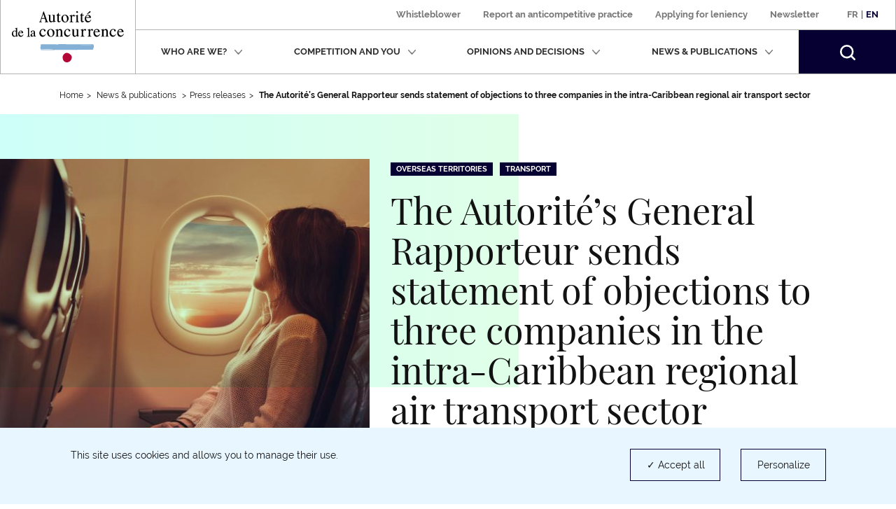

--- FILE ---
content_type: text/html; charset=UTF-8
request_url: https://www.autoritedelaconcurrence.fr/en/press-release/autorites-general-rapporteur-sends-statement-objections-three-companies-intra
body_size: 12131
content:
<!DOCTYPE html>
<html  lang="en" dir="ltr" prefix="content: http://purl.org/rss/1.0/modules/content/  dc: http://purl.org/dc/terms/  foaf: http://xmlns.com/foaf/0.1/  og: http://ogp.me/ns#  rdfs: http://www.w3.org/2000/01/rdf-schema#  schema: http://schema.org/  sioc: http://rdfs.org/sioc/ns#  sioct: http://rdfs.org/sioc/types#  skos: http://www.w3.org/2004/02/skos/core#  xsd: http://www.w3.org/2001/XMLSchema# ">
  <head>
    <script>
      // GTM dataLayer start
      window.dataLayer = window.dataLayer || [];
    </script>
    <meta charset="utf-8" />
<link rel="canonical" href="https://www.autoritedelaconcurrence.fr/en/press-release/autorites-general-rapporteur-sends-statement-objections-three-companies-intra" />
<meta property="og:site_name" content="Autorité de la concurrence" />
<meta property="og:url" content="https://www.autoritedelaconcurrence.fr/en/press-release/autorites-general-rapporteur-sends-statement-objections-three-companies-intra" />
<meta property="og:title" content="The Autorité’s General Rapporteur sends statement of objections to three companies in the intra-Caribbean regional air transport sector" />
<meta property="article:published_time" content="2023-03-21T10:49:16+0100" />
<meta name="twitter:card" content="summary_large_image" />
<meta name="twitter:title" content="The Autorité’s General Rapporteur sends statement of objections to three companies in the intra-Caribbean regional air transport sector | Autorité de la concurrence" />
<meta name="twitter:site" content="@Adlc_" />
<meta name="twitter:url" content="https://www.autoritedelaconcurrence.fr/en/press-release/autorites-general-rapporteur-sends-statement-objections-three-companies-intra" />
<meta name="Generator" content="Drupal 10 (https://www.drupal.org)" />
<meta name="MobileOptimized" content="width" />
<meta name="HandheldFriendly" content="true" />
<meta name="viewport" content="width=device-width, initial-scale=1.0" />
<link rel="icon" href="/themes/custom/adlc/favicon.png" type="image/png" />
<link rel="alternate" hreflang="fr" href="https://www.autoritedelaconcurrence.fr/fr/communiques-de-presse/transport-aerien-regional-intra-caribeen-le-rapporteur-general-indique-avoir" />
<link rel="alternate" hreflang="en" href="https://www.autoritedelaconcurrence.fr/en/press-release/autorites-general-rapporteur-sends-statement-objections-three-companies-intra" />

    <title>The Autorité’s General Rapporteur sends statement of objections to three companies in the intra-Caribbean regional air transport sector | Autorité de la concurrence</title>
    <link rel="stylesheet" media="all" href="/sites/default/files/css/css_sEjswJF4h4MYvLojhmwLs-B1JqMG-k9HC4oAm03w4CM.css?delta=0&amp;language=en&amp;theme=adlc&amp;include=eJxlzEEKwzAMRNELmfhIRraGxlSxhSQXcvvSQtpFlvMfDLG0UsmRG0bAwCWoCjzRTwyuc3h_4W7fUDxOQWpPcI9pmW0pyXbtpGT0MNLdL_qXbQ1dVbrv4OSnB478eX4DAGw7_g" />
<link rel="stylesheet" media="all" href="/sites/default/files/css/css_EtsRoDosge6q_7jMD1VYFaus1QCJYuXtBtVoe0b2sSg.css?delta=1&amp;language=en&amp;theme=adlc&amp;include=eJxlzEEKwzAMRNELmfhIRraGxlSxhSQXcvvSQtpFlvMfDLG0UsmRG0bAwCWoCjzRTwyuc3h_4W7fUDxOQWpPcI9pmW0pyXbtpGT0MNLdL_qXbQ1dVbrv4OSnB478eX4DAGw7_g" />

    <script type="application/json" data-drupal-selector="drupal-settings-json">{"path":{"baseUrl":"\/","pathPrefix":"en\/","currentPath":"node\/9366","currentPathIsAdmin":false,"isFront":false,"currentLanguage":"en"},"pluralDelimiter":"\u0003","suppressDeprecationErrors":true,"ckeditor":{"timestamp":"t93sdn"},"tacjs":{"texts":null},"options_tacjs":{"cookie_name":"tarteaucitron","high_privacy":"true","orientation":"bottom","adblocker":"false","show_alertSmall":"false","removeCredit":"true","cookieslist":"true","handleBrowserDNTRequest":"false"},"recaptcha":{"value":"","moreinfolinkfr":"https:\/\/policies.google.com\/privacy?hl=fr-FR","moreinfolinken":"https:\/\/policies.google.com\/privacy?hl=en-US"},"youtube":{"moreinfolinkfr":"https:\/\/policies.google.com\/privacy?hl=fr-FR","moreinfolinken":"https:\/\/policies.google.com\/privacy?hl=en-US"},"calameo":{"moreinfolinkfr":"","moreinfolinken":""},"dailymotion":{"moreinfolinkfr":"","moreinfolinken":""},"issuu":{"moreinfolinkfr":"","moreinfolinken":""},"prezi":{"moreinfolinkfr":"","moreinfolinken":""},"slideShare":{"moreinfolinkfr":"","moreinfolinken":""},"vimeo":{"moreinfolinkfr":"","moreinfolinken":""},"gtm":{"response":200,"workspace":"prod","menuitems":null,"currentnodetype":"press","currentmenuname":null,"isfrontpage":false,"checkif404page":null,"checkifsearchpage":null,"routeName":"entity.node.canonical"},"bootstrap":{"forms_has_error_value_toggle":1,"popover_enabled":1,"popover_animation":1,"popover_auto_close":1,"popover_container":"body","popover_content":"","popover_delay":"0","popover_html":0,"popover_placement":"right","popover_selector":"","popover_title":"","popover_trigger":"click","tooltip_enabled":1,"tooltip_animation":1,"tooltip_container":"body","tooltip_delay":"0","tooltip_html":0,"tooltip_placement":"auto left","tooltip_selector":"","tooltip_trigger":"hover"},"ajaxTrustedUrl":{"form_action_p_pvdeGsVG5zNF_XLGPTvYSKCf43t8qZYSwcfZl2uzM":true},"user":{"uid":0,"permissionsHash":"567be6341b271c8ed950540622277ac5b8aea8711375b32d95da571c2cf12420"}}</script>
<script src="/sites/default/files/js/js_GpDy0sg4yZfWE8ShLxIQgbViTT2ZZdedzo3aZgSE33Y.js?scope=header&amp;delta=0&amp;language=en&amp;theme=adlc&amp;include=eJxNjbEOwjAMBX8oIt9QdWFkYI-c1FQuobacV6T8PUiIttvpbjiaakmZGsfy5EmgnoquD5kD7QWUK6eGXvlnZ7ziHy5VspP3kFXR4GRxp2TOSVbBKZqavtlPBqoVYgFUlvadFedxuN3H63Corhu2zB9HjEPd"></script>


  </head>
  <body class="path-node page-node-type-press has-glyphicons">
    <a href="#main-content" class="visually-hidden focusable skip-link">
      Skip to main content
    </a>
    
      <div class="dialog-off-canvas-main-canvas" data-off-canvas-main-canvas>
              <header class="navbar" id="navbar">
      <div class="navbar-header">
          <div class="region region-navigation">
          <a class="logo navbar-btn pull-left" href="/en" rel="home">
              <img width="160" src="/themes/custom/adlc/logo.svg" alt="Autorité de la concurrence"/>
          </a>
  
  </div>

                          <button type="button" class="navbar-toggle" data-toggle="collapse" data-target="#navbar-collapse">
            <span>Menu</span>
            <span class="icon-bar"></span>
            <span class="icon-bar"></span>
            <span class="icon-bar"></span>
          </button>
              </div>

                    <div id="navbar-collapse" class="navbar-collapse collapse">
            <div class="region region-navigation-collapsible">
    <div class="language-switcher-language-url block block-language block-language-blocklanguage-interface clearfix" id="block-languageswitcher">
  
    

      <div class="links"><div class="item"><a href="/fr/communiques-de-presse/transport-aerien-regional-intra-caribeen-le-rapporteur-general-indique-avoir" class="language-link" lang="fr" hreflang="fr" data-drupal-link-system-path="node/9366">Fr</a></div>
          <span>|</span>
    <div class="item"><a href="/en/press-release/autorites-general-rapporteur-sends-statement-objections-three-companies-intra" class="language-link is-active" lang="en" hreflang="en" data-drupal-link-system-path="node/9366" aria-current="page">En</a></div>
    </div>
  </div>

<nav aria-label="Menu secondaire"  id="block-adlc-secondary-menu">
        
      <ul class="menu menu--secondary">
                      <li class="item first">
                                                <a href="/en/report-practice" data-drupal-link-system-path="node/9849">Whistleblower</a>
              </li>
                      <li class="item">
                                                <a href="/en/contact-guichet/signaler-une-pratique" data-drupal-link-system-path="node/9851">Report an anticompetitive practice</a>
              </li>
                      <li class="item">
                                                <a href="/en/leniency" data-drupal-link-system-path="node/11509">Applying for leniency</a>
              </li>
                      <li class="item last">
                                                <a href="/en/newsletter" data-drupal-link-system-path="newsletter">Newsletter</a>
              </li>
        </ul>
  

  </nav>
<nav aria-label="Menu principal"  id="block-adlc-main-menu">
        
      <ul class="menu menu--main">
                              <li class="item expanded dropdown first">
                                                                                    
                          <button class="dropdown-toggle" data-toggle="dropdown" aria-expanded="false">Who are we?
                <svg xmlns="http://www.w3.org/2000/svg" width="12" height="8" aria-hidden="true" focusable="false">
                  <path fill="#767676" fill-rule="evenodd"
                        d="M4.781 5.328L1.182 1.211C.889.887.521.887.227 1.211c-.293.322-.293.727 0 1.05L5.001 7.75c.073.081.073.081.147.081l.073.081c.074 0 .147.08.294.08s.22 0 .293-.08c0 0 .075 0 .075-.081.073 0 .073-.081.146-.081l4.773-5.489c.294-.323.294-.728 0-1.05-.293-.324-.661-.324-.954 0L6.249 5.409"/>
                </svg></button>
                                                                                                    <div class="dropdown-menu">
                                        <ul class="list-unstyled">
                              <li class="item first">
                                <span class="h3">Presentation</span>
                                                    <ul class="list-unstyled">
                              <li class="item first">
                                            
                                        <a href="/en/missions" data-drupal-link-system-path="node/5719">Mission</a>
                                        </li>
                              <li class="item">
                                            
                                        <a href="/en/chiffres-cles" data-drupal-link-system-path="node/6180">Key figures</a>
                                        </li>
                              <li class="item last">
                                            
                                        <a href="/en/basic-page/charter-values" data-drupal-link-system-path="node/6327">Charter of values</a>
                                        </li>
                </ul>
  
                              </li>
                              <li class="item last">
                                <span class="h3">Activities</span>
                                                    <ul class="list-unstyled">
                              <li class="item first">
                                            
                                        <a href="/en/litigation-activity" data-drupal-link-system-path="node/5169">Litigation expertise</a>
                                        </li>
                              <li class="item">
                                            
                                        <a href="/en/merger-control" data-drupal-link-system-path="node/5267">Merger control</a>
                                        </li>
                              <li class="item">
                                            
                                        <a href="/en/advisory-powers" data-drupal-link-system-path="node/5168">Advisory powers</a>
                                        </li>
                              <li class="item">
                                            
                                        <a href="/en/regulation-des-professions-reglementees" data-drupal-link-system-path="node/6109">Regulating the regulated professions</a>
                                        </li>
                              <li class="item last">
                                            
                                        <a href="/en/europe-et-international" data-drupal-link-system-path="node/5170">Europe and international</a>
                                        </li>
                </ul>
  
                              </li>
                </ul>
  
                                        <ul class="list-unstyled">
                              <li class="item first last">
                                <span class="h3">Organisation</span>
                                                    <ul class="list-unstyled">
                              <li class="item first">
                                            
                                        <a href="/en/ecosysteme-institutionnel" data-drupal-link-system-path="node/6104">Institutional ecosystem</a>
                                        </li>
                              <li class="item">
                                            
                                        <a href="/en/organisation-chart" data-drupal-link-system-path="node/6058">Organisation chart</a>
                                        </li>
                              <li class="item last">
                                            
                                        <a href="/en/college" data-drupal-link-system-path="node/5744">The Board</a>
                                        </li>
                </ul>
  
                              </li>
                </ul>
  
                              </div>
                              </li>
                              <li class="item expanded dropdown">
                                                                                    
                          <button class="dropdown-toggle" data-toggle="dropdown" aria-expanded="false">Competition and you
                <svg xmlns="http://www.w3.org/2000/svg" width="12" height="8" aria-hidden="true" focusable="false">
                  <path fill="#767676" fill-rule="evenodd"
                        d="M4.781 5.328L1.182 1.211C.889.887.521.887.227 1.211c-.293.322-.293.727 0 1.05L5.001 7.75c.073.081.073.081.147.081l.073.081c.074 0 .147.08.294.08s.22 0 .293-.08c0 0 .075 0 .075-.081.073 0 .073-.081.146-.081l4.773-5.489c.294-.323.294-.728 0-1.05-.293-.324-.661-.324-.954 0L6.249 5.409"/>
                </svg></button>
                                                                                                    <div class="dropdown-menu">
                                        <ul class="list-unstyled">
                              <li class="item first">
                                            
                                        <a href="/en/the-benefits-of-competition" data-drupal-link-system-path="node/6312">The benefits of competition</a>
                                        </li>
                              <li class="item">
                                            
                                        <a href="/en/competition-history" data-drupal-link-system-path="node/6313">Competition history</a>
                                        </li>
                              <li class="item">
                                            
                                        <a href="https://media.autoritedelaconcurrence.fr/guide-pme/">A guide to know the rules</a>
                                        </li>
                              <li class="item last">
                                            
                                        <a href="/en/compliance" data-drupal-link-system-path="node/7975">Compliance</a>
                                        </li>
                </ul>
  
                              </div>
                              </li>
                              <li class="item expanded dropdown">
                                                                                    
                          <button class="dropdown-toggle" data-toggle="dropdown" aria-expanded="false">Opinions and decisions
                <svg xmlns="http://www.w3.org/2000/svg" width="12" height="8" aria-hidden="true" focusable="false">
                  <path fill="#767676" fill-rule="evenodd"
                        d="M4.781 5.328L1.182 1.211C.889.887.521.887.227 1.211c-.293.322-.293.727 0 1.05L5.001 7.75c.073.081.073.081.147.081l.073.081c.074 0 .147.08.294.08s.22 0 .293-.08c0 0 .075 0 .075-.081.073 0 .073-.081.146-.081l4.773-5.489c.294-.323.294-.728 0-1.05-.293-.324-.661-.324-.954 0L6.249 5.409"/>
                </svg></button>
                                                                                                    <div class="dropdown-menu">
                                        <ul class="list-unstyled">
                              <li class="item first">
                                            
                                        <a href="/en/regulated-legal-professions" data-drupal-link-system-path="node/5724">Regulated legal professions</a>
                                        </li>
                              <li class="item">
                                            
                                        <a href="/en/sustainable-development-and-competition" data-drupal-link-system-path="node/10343">Sustainable development and competition</a>
                                        </li>
                              <li class="item">
                                            
                                        <a href="/en/comment-notifier-une-operation-de-concentration" data-drupal-link-system-path="node/6216">How to notify a merger</a>
                                        </li>
                              <li class="item">
                                            
                                        <a href="/en/controle-des-concentrations-en-cours-d-examen" data-drupal-link-system-path="controle-des-concentrations-en-cours-d-examen">Mergers under examination</a>
                                        </li>
                              <li class="item last">
                                            
                                        <a href="/en/liste-de-controle-des-concentrations" data-drupal-link-system-path="liste-de-controle-des-concentrations">Merger control decisions</a>
                                        </li>
                </ul>
  
                                        <ul class="list-unstyled">
                              <li class="item first last">
                                            
                                        <a href="/en/liste-des-decisions-et-avis" data-drupal-link-system-path="liste-des-decisions-et-avis">Opinions and Decisions</a>
                                        </li>
                </ul>
  
                              </div>
                              </li>
                              <li class="item expanded dropdown">
                                                                                    
                          <button class="dropdown-toggle" data-toggle="dropdown" aria-expanded="false">News &amp; publications
                <svg xmlns="http://www.w3.org/2000/svg" width="12" height="8" aria-hidden="true" focusable="false">
                  <path fill="#767676" fill-rule="evenodd"
                        d="M4.781 5.328L1.182 1.211C.889.887.521.887.227 1.211c-.293.322-.293.727 0 1.05L5.001 7.75c.073.081.073.081.147.081l.073.081c.074 0 .147.08.294.08s.22 0 .293-.08c0 0 .075 0 .075-.081.073 0 .073-.081.146-.081l4.773-5.489c.294-.323.294-.728 0-1.05-.293-.324-.661-.324-.954 0L6.249 5.409"/>
                </svg></button>
                                                                                                    <div class="dropdown-menu">
                                        <ul class="list-unstyled">
                              <li class="item first">
                                            
                                        <a href="/en/events" data-drupal-link-system-path="node/6379">Events</a>
                                        </li>
                              <li class="item">
                                            
                                        <a href="/en/actualites" data-drupal-link-system-path="actualites">News</a>
                                        </li>
                              <li class="item">
                                            
                                        <a href="/en/ressources" data-drupal-link-system-path="ressources">Infographics</a>
                                        </li>
                              <li class="item">
                                            
                                        <a href="/en/publications" data-drupal-link-system-path="publications">Publications</a>
                                        </li>
                              <li class="item last">
                                            
                                        <a href="/en/videotheque" data-drupal-link-system-path="videotheque">Video library</a>
                                        </li>
                </ul>
  
                                        <ul class="list-unstyled">
                              <li class="item first last">
                                            
                                        <a href="/en/communiques-de-presse" data-drupal-link-system-path="communiques-de-presse">Press releases</a>
                                        </li>
                </ul>
  
                              </div>
                              </li>
                    <li class="item last">
          <form class="navbar-form hidden" role="search" action="/en/search" method="get" accept-charset="UTF-8">
            <div class="form-group">
              <label for="my-edit-searchbar-text" class="control-label sr-only">Recherche par mots-clés</label>
              <input placeholder="Search" class="form-text form-control" type="text"
                     id="my-edit-searchbar-text" name="search_api_fulltext" value="" size="60" maxlength="128">
            </div>
            <button id="edit-searchbar-submit-mobile" class="btn btn-primary" type="submit" aria-label="Rechercher">
              <svg xmlns="http://www.w3.org/2000/svg" width="18" height="18" aria-hidden="true" focusable="false">
                <path fill="#FFF" fill-rule="evenodd"
                      d="M2.337 2.331l-.001.001.001-.001m1.484 1.485a5.847 5.847 0 0 1 4.142-1.717c1.5.002 2.993.571 4.143 1.717a5.836 5.836 0 0 1 1.723 4.147 5.811 5.811 0 0 1-1.716 4.131 5.849 5.849 0 0 1-4.15 1.717 5.85 5.85 0 0 1-4.151-1.717 5.814 5.814 0 0 1-1.715-4.131 5.837 5.837 0 0 1 1.724-4.147M7.972 0h-.004a7.94 7.94 0 0 0-5.631 2.331l-.001.001A7.918 7.918 0 0 0 .001 7.956c0 2.031.776 4.07 2.327 5.622v.001a7.944 7.944 0 0 0 5.625 2.325h.003a7.963 7.963 0 0 0 4.846-1.639l.465.463 1.568 1.567 1.374 1.398.003.002c.211.204.469.303.749.306h.006c.211 0 .446-.07.641-.225l-.001-.001c.287-.233.392-.542.393-.824a1.037 1.037 0 0 0-.304-.739v-.001l-1.382-1.404-2.027-2.024a7.94 7.94 0 0 0 1.641-4.839 7.925 7.925 0 0 0-2.33-5.62l-.001-.001A7.958 7.958 0 0 0 7.972 0"/>
              </svg>
            </button>
          </form>
          <button class="search-toggle hidden-xs hidden-sm" aria-expanded="false">
            <span class="sr-only">Search</span>
            <svg xmlns="http://www.w3.org/2000/svg" width="22" height="22" aria-hidden="true" focusable="false">
              <path fill="#FFF" fill-rule="evenodd"
                    d="M2.856 2.849l-.001.001.001-.001M4.67 4.664a7.152 7.152 0 0 1 10.126 0 7.132 7.132 0 0 1 2.107 5.068 7.104 7.104 0 0 1-2.098 5.05 7.149 7.149 0 0 1-5.073 2.098 7.148 7.148 0 0 1-5.072-2.098 7.112 7.112 0 0 1-2.097-5.05A7.136 7.136 0 0 1 4.67 4.664M9.744 0h-.005a9.704 9.704 0 0 0-6.883 2.849l-.001.001A9.676 9.676 0 0 0 .001 9.724c0 2.482.949 4.975 2.845 6.871v.001a9.704 9.704 0 0 0 6.875 2.843h.004c2.086 0 4.18-.669 5.922-2.004l.568.566 1.918 1.915 1.678 1.709.003.002c.259.25.574.371.916.374h.007c.258 0 .545-.086.784-.275l-.001-.001c.351-.285.479-.663.48-1.007a1.267 1.267 0 0 0-.371-.903v-.001l-1.689-1.717-2.478-2.474a9.692 9.692 0 0 0 2.005-5.913 9.684 9.684 0 0 0-2.847-6.869l-.002-.002A9.725 9.725 0 0 0 9.744 0"/>
            </svg>
          </button>
        </li>
          </ul>
  

  </nav>
<div id="block-searchbarblock" class="block block-adlc-search block-search-bar-block clearfix">
  
    

      <div class="site-search">
      <form role="search" data-drupal-selector="adlc-search-bar" action="/en/press-release/autorites-general-rapporteur-sends-statement-objections-three-companies-intra" method="post" id="adlc-search-bar" accept-charset="UTF-8">
  <div class="form-item js-form-item form-type-textfield js-form-type-textfield form-item-searchbar-text js-form-item-searchbar-text form-no-label form-group">
      <label for="edit-searchbar-text" class="control-label sr-only">Search by Keywords</label>
  
  
  <input placeholder="Search for a press release, news or information " data-drupal-selector="edit-searchbar-text" class="form-text form-control" type="text" id="edit-searchbar-text" name="searchbar-text" value="" size="60" maxlength="128" />

  
  
  </div>
<input data-drupal-selector="form-2akmdoj0-vbu7fosffyy-14lkydbgmvlawjssqgouby" type="hidden" name="form_build_id" value="form-2aKmdOJ0_VbU7fosFfYy-14lkYDBGMvLAWJssQgOuBY" /><span class="custom-form-hidden"></span><input data-drupal-selector="edit-adlc-search-bar" type="hidden" name="form_id" value="adlc_search_bar" /><span class="custom-form-hidden"></span><div data-drupal-selector="edit-searchbar-actions" class="form-actions form-group js-form-wrapper form-wrapper" id="edit-searchbar-actions"><button id="edit-searchbar-submit" data-drupal-selector="edit-submit" class="button js-form-submit form-submit btn-primary btn icon-before" type="submit" name="op" value="Search"><span class="icon glyphicon glyphicon-search" aria-hidden="true"></span>
Search</button></div>

</form>

      <div class="site-search__container">
        <span class="site-search__title">Expert search:</span>
        <p class="site-search__description">To access a decision, an opinion or a merger control decision:</p>
        <ul class="site-search__links list-inline">
          <li><a class="site-search__link" href="/en/liste-des-decisions-et-avis">Decisions and opinions</a></li>
          <li><a class="site-search__link" href="/en/liste-de-controle-des-concentrations">Merger control decisions</a></li>
        </ul>
      </div>
    </div>
  </div>


  </div>

        </div>
          </header>
  
  <main class="main-container container js-quickedit-main-content">
    <div class="row">

                              <div class="col-sm-12">
                          <nav class="region region-header" aria-label="Vous êtes dans">
        <ul class="breadcrumb hidden-xs">
    <li><a href="https://www.autoritedelaconcurrence.fr/en">Home</a></li><li >              News & publications            </li><li ><a href="/en/communiques-de-presse">Press releases</a></li><li >              <strong>The Autorité’s General Rapporteur sends statement of objections to three companies in the intra-Caribbean regional air transport sector</strong>            </li></ul>
<a id="main-content"></a>

<div data-drupal-messages-fallback class="hidden"></div>

  </nav>

          </div>
              
            
                  <div class="col-sm-12">

                
                
                            <div class="region region-content">
      <div data-history-node-id="9366" about="/en/press-release/autorites-general-rapporteur-sends-statement-objections-three-companies-intra" class="press full clearfix">

  
          <div class="actualite__top has-thumbnail">
        <div class="row">
      <div class="col-sm-7 col-sm-push-5">
                <div class="row">
          <div
            class="actualite__header col-sm-12">
            <ul class="field field--name-field-sector field--type-entity-reference field--label-hidden field--items actualite__sectors list-inline"><li class="field--item"><a href="/en/communiques-de-presse?field_sector_target_id=68">Overseas territories</a></li><li class="field--item"><a href="/en/communiques-de-presse?field_sector_target_id=87">Transport</a></li></ul>            <h1>
<span>The Autorité’s General Rapporteur sends statement of objections to three companies in the intra-Caribbean regional air transport sector</span>
</h1>
          </div>
          <div
            class="actualite__footer col-sm-12 ">
            <div class="row">
              <div class="col-sm-8">
                <div class="btn-print--wrapper">
                  <p>Published on March 21, 2023</p>
                                      <a class="btn-print" href=https://www.autoritedelaconcurrence.fr/en/entityprint/pdf/node/9366>
                      <svg xmlns="http://www.w3.org/2000/svg" width="22" height="21" aria-hidden="true"
                           focusable="false">
                        <path fill="#131212" fill-rule="evenodd"
                              d="M3.667 0c-.256 0-.489.238-.489.5v5H1.955C.881 5.5 0 6.401 0 7.5V15c0 1.099.881 2 1.955 2h1.223v3.5c0 .262.233.5.489.5h14.666c.256 0 .489-.238.489-.5V17h1.222C21.119 17 22 16.099 22 15V7.5c0-1.099-.881-2-1.956-2h-1.222v-5c0-.262-.233-.5-.489-.5H3.667zm.489 1h13.688v4.5H4.156V1zM1.955 6.5h18.089c.55 0 .978.437.978 1V15c0 .562-.428 1-.978 1h-1.222v-3.5c0-.262-.233-.5-.489-.5H3.667c-.256 0-.489.238-.489.5V16H1.955c-.55 0-.977-.438-.977-1V7.5c0-.563.427-1 .977-1zM4.156 13h13.688v7H4.156v-7z"/>
                      </svg>
                      <span class="btn-print__text">Print the page </span>
                    </a>
                                  </div>
              </div>
              <div class="col-sm-4">
                <ul class="actualite__share list-inline text-right hidden-xs"><li><a
                        href="https://www.twitter.com/intent/tweet?url=https%3A%2F%2Fwww.autoritedelaconcurrence.fr%2Fen%2Fpress-release%2Fautorites-general-rapporteur-sends-statement-objections-three-companies-intra&text=The Autorité’s General Rapporteur sends statement of objections to three companies in the intra-Caribbean regional air transport sector&via=adlc_"
                        target="_blank"
                        rel="noopener nofollow noreferrer"><span class="sr-only">Partager sur Twitter (nouvelle fenêtre)</span><svg xmlns="http://www.w3.org/2000/svg" width="21" height="17" aria-hidden="true"
                             focusable="false"><path fill="#131212" fill-rule="evenodd"
                                d="M7.013 16.499c-2.189 0-4.314-.617-6.145-1.787a.408.408 0 0 1-.165-.483.411.411 0 0 1 .436-.269 7.424 7.424 0 0 0 4.567-.939 4.273 4.273 0 0 1-2.898-2.781.41.41 0 0 1 .364-.536 4.24 4.24 0 0 1-1.743-3.411v-.046a.41.41 0 0 1 .204-.354.417.417 0 0 1 .412-.005c.069.039.141.075.213.109a4.222 4.222 0 0 1-.211-4.592.411.411 0 0 1 .325-.202.413.413 0 0 1 .353.15 10.597 10.597 0 0 0 7.151 3.814 4.237 4.237 0 0 1 1.326-3.514 4.31 4.31 0 0 1 5.882.015 7.378 7.378 0 0 0 2.108-.837.419.419 0 0 1 .469.032.407.407 0 0 1 .135.447 4.224 4.224 0 0 1-.658 1.256c.209-.07.414-.15.616-.24a.418.418 0 0 1 .485.111c.119.14.13.34.027.492a8.174 8.174 0 0 1-1.847 1.957c.003.102.003.202.003.3 0 2.745-1.07 5.522-2.936 7.621a10.794 10.794 0 0 1-3.582 2.663c-1.488.683-3.134 1.029-4.891 1.029zm-4.249-1.704c1.33.582 2.774.884 4.249.884 3.981 0 6.468-1.856 7.852-3.414 1.735-1.952 2.729-4.532 2.729-7.079 0-.162 0-.314-.01-.47a.41.41 0 0 1 .169-.36c.341-.246.658-.517.95-.811-.315.075-.633.13-.955.167a.414.414 0 0 1-.439-.274.41.41 0 0 1 .179-.485 3.46 3.46 0 0 0 .968-.852c-.461.181-.937.32-1.425.417a.418.418 0 0 1-.381-.121 3.478 3.478 0 0 0-4.881-.147 3.416 3.416 0 0 0-.998 3.27.406.406 0 0 1-.085.357.414.414 0 0 1-.338.146 11.427 11.427 0 0 1-7.842-3.667 3.419 3.419 0 0 0 1.322 4.03.41.41 0 0 1-.242.751 4.306 4.306 0 0 1-1.274-.233 3.458 3.458 0 0 0 2.715 2.743.41.41 0 0 1 .026.798 4.341 4.341 0 0 1-1.194.146 3.455 3.455 0 0 0 2.96 1.772.408.408 0 1 1 .248.733 8.27 8.27 0 0 1-4.303 1.699z"></path><path fill="#050031" fill-rule="evenodd"
                                d="M7.013 16.5c-2.19 0-4.315-.618-6.144-1.788a.407.407 0 0 1-.167-.483.413.413 0 0 1 .437-.269 7.44 7.44 0 0 0 4.567-.938 4.273 4.273 0 0 1-2.897-2.783.403.403 0 0 1 .083-.397.416.416 0 0 1 .28-.138A4.237 4.237 0 0 1 1.43 6.293v-.047a.413.413 0 0 1 .615-.358c.069.039.141.075.213.109a4.224 4.224 0 0 1-.212-4.592.413.413 0 0 1 .326-.202.411.411 0 0 1 .352.15 10.598 10.598 0 0 0 7.151 3.813 4.24 4.24 0 0 1 1.327-3.513c1.657-1.55 4.248-1.527 5.882.015a7.35 7.35 0 0 0 2.108-.837.415.415 0 0 1 .468.032.408.408 0 0 1 .137.447 4.25 4.25 0 0 1-.659 1.256c.208-.07.415-.15.616-.24a.416.416 0 0 1 .484.111c.12.139.131.34.028.492a8.194 8.194 0 0 1-1.847 1.957c.003.102.003.202.003.3 0 2.745-1.07 5.522-2.936 7.621a10.808 10.808 0 0 1-3.582 2.663c-1.488.683-3.133 1.03-4.891 1.03z"></path></svg></a></li><li><a
                        href="https://www.linkedin.com/shareArticle?url=https%3A%2F%2Fwww.autoritedelaconcurrence.fr%2Fen%2Fpress-release%2Fautorites-general-rapporteur-sends-statement-objections-three-companies-intra"
                        target="_blank"
                        rel="noopener nofollow noreferrer"><span class="sr-only">Partager sur LinkedIn (nouvelle fenêtre)</span><svg xmlns="http://www.w3.org/2000/svg" width="19" height="19" aria-hidden="true"
                             focusable="false"><path fill="#131212" fill-rule="evenodd"
                                d="M18.034 18.495h-3.533a.46.46 0 0 1-.461-.461v-5.543c0-.587 0-1.318-.204-1.84-.2-.507-.549-.723-1.171-.723-1.208 0-1.659.668-1.659 2.465v5.641a.46.46 0 0 1-.461.461H7.012a.461.461 0 0 1-.461-.461V6.711a.46.46 0 0 1 .455-.539h3.388a.46.46 0 0 1 .461.461v.317c.677-.597 1.66-1.055 2.935-1.055 1.84 0 3.1.581 3.855 1.779.588.934.85 2.202.85 4.112v6.248a.46.46 0 0 1-.461.461zm-.46-6.709c0-1.725-.219-2.843-.709-3.619-.579-.92-1.556-1.349-3.075-1.349-1.55 0-2.554.858-2.942 1.593a.462.462 0 0 1-.407.246h-.047a.461.461 0 0 1-.46-.462v-1.1H7.473v10.478h2.612v-5.18c0-.927 0-3.387 2.58-3.387.99 0 1.691.452 2.028 1.307.269.685.269 1.513.269 2.178v5.082h2.612v-5.787zM3.018 5.539A2.519 2.519 0 0 1 .504 3.021 2.519 2.519 0 0 1 3.018.505a2.517 2.517 0 0 1 0 5.034zm0-4.111a1.594 1.594 0 0 0 0 3.189 1.595 1.595 0 0 0 0-3.189zM1.241 6.172h3.541a.46.46 0 0 1 .46.461v11.401a.46.46 0 0 1-.46.461H1.241a.461.461 0 0 1-.461-.461V6.633c0-.255.207-.461.461-.461zm.461 11.401h2.619V7.095H1.702v10.478z"></path><path fill="#131212" fill-rule="evenodd"
                                d="M18.035 18.495H14.5a.46.46 0 0 1-.46-.461v-5.542c0-.588 0-1.319-.205-1.841-.198-.507-.548-.723-1.17-.723-1.208 0-1.659.668-1.659 2.465v5.641a.46.46 0 0 1-.461.461H7.012a.461.461 0 0 1-.461-.461V6.711a.46.46 0 0 1 .455-.539h3.389a.46.46 0 0 1 .46.461v.317c.678-.598 1.66-1.055 2.935-1.055 1.839 0 3.1.582 3.854 1.779.588.934.851 2.203.851 4.112v6.248a.46.46 0 0 1-.46.461zM3.018 5.539A2.518 2.518 0 0 1 .504 3.022 2.518 2.518 0 0 1 3.018.505a2.518 2.518 0 0 1 0 5.034zm-1.776.633h3.539a.46.46 0 0 1 .461.461v11.401a.46.46 0 0 1-.461.461H1.242a.462.462 0 0 1-.462-.461V6.633c0-.255.208-.461.462-.461z"></path></svg></a></li><li><a
                        href="https://www.facebook.com/sharer.php?u=https%3A%2F%2Fwww.autoritedelaconcurrence.fr%2Fen%2Fpress-release%2Fautorites-general-rapporteur-sends-statement-objections-three-companies-intra"
                        target="_blank"
                        rel="noopener nofollow noreferrer"><span class="sr-only">Partager sur Facebook (nouvelle fenêtre)</span><svg xmlns="http://www.w3.org/2000/svg" width="11" height="19" aria-hidden="true"
                             focusable="false"><path fill="#131212" fill-rule="evenodd"
                                d="M6.795 18.495H3.654a.462.462 0 0 1-.462-.461v-7.318H1.023a.462.462 0 0 1-.463-.461V7.223c0-.256.207-.462.463-.462h2.169v-1.78c0-1.375.423-2.52 1.222-3.309C5.187.908 6.278.505 7.568.505c1.158 0 2.142.085 2.413.123a.464.464 0 0 1 .398.457v2.716a.463.463 0 0 1-.464.462H8.302c-.941 0-1.045.325-1.045 1.015v1.476h2.552a.462.462 0 0 1 .46.52l-.39 3.033a.463.463 0 0 1-.459.402H7.257v7.325a.462.462 0 0 1-.462.461zm-2.678-.924h2.215v-7.323c0-.255.207-.461.463-.461h2.217l.271-2.11H6.795a.462.462 0 0 1-.463-.461V5.278c0-.832.205-1.938 1.97-1.938h1.152V1.501a25.098 25.098 0 0 0-1.886-.073c-1.041 0-1.908.311-2.504.899-.619.613-.947 1.53-.947 2.654v2.242a.462.462 0 0 1-.463.461H1.486v2.109h2.168c.255 0 .463.207.463.462v7.316z"></path><path fill="#131212" fill-rule="evenodd"
                                d="M6.794 18.495H3.655a.462.462 0 0 1-.463-.461v-7.318H1.023a.46.46 0 0 1-.462-.462V7.223a.46.46 0 0 1 .462-.462h2.169v-1.78c0-1.376.423-2.52 1.222-3.309C5.186.908 6.278.505 7.568.505c1.158 0 2.141.085 2.414.123a.464.464 0 0 1 .397.457v2.716a.464.464 0 0 1-.464.462H8.303c-.942 0-1.045.325-1.045 1.015v1.476h2.551a.462.462 0 0 1 .46.52l-.391 3.033a.462.462 0 0 1-.459.403H7.258v7.324a.463.463 0 0 1-.464.461z"></path></svg></a></li></ul>              </div>
            </div>
          </div>
        </div>
          </div>
  <div class="col-sm-5 col-sm-pull-7">
    <div class="article__figure">
      
            <div class="field field--name-field-media field--type-entity-reference field--label-hidden field--item">  <img loading="lazy" src="/sites/default/files/styles/thumbnail_article/public/2023-03/GettyImages-657571606.jpg?itok=jhY-4ayu" width="590" height="493" alt="Avion" typeof="foaf:Image" class="img-responsive" />


</div>
      
    </div>
  </div>
</div>


</div>


<div class="content actualite__content">
  

  
      <div class="field field--name-field-press-paragraphes field--type-entity-reference-revisions field--label-hidden field--items">
              <div class="field--item">  <div class="paragraph paragraph--type--wysiwyg paragraph--view-mode--actualites">
          <div class="clearfix">
        
            <div class="field field--name-field-texte field--type-text-long field--label-hidden field--item"><p><span><span><span><span lang="EN-US"><span><span>The General Rapporteur of the <em>Autorité de la concurrence</em> announces that statements of objections were sent a few days ago to three companies in the sector of intra-Caribbean regional air transport.</span></span></span></span></span></span></p>

<p><span><span><span><span lang="EN-US"><span><span>The <em>Autorité </em>preliminarily found that two of these companies agreed on a price increase, as well as on a reduction in supply and distribution thereof, and established a “non-aggression pact” to maintain the benefits resulting from this agreement over time, on air routes to and from Guadeloupe, Martinique and the island of Saint Martin. The <em>Autorité</em> also preliminarily found that a third company took part in the agreement as an intermediary.</span></span></span></span></span></span></p>

<p><span><span><span><span lang="EN-US"><span><span>This investigation opens <em>inter partes</em> proceedings and allows the parties to exercise their rights of defence. It does not prejudge the guilt of the entities that have received a statement of objections. Only an <em>inter partes</em> investigation that respects the rights of defence of the parties concerned will enable the Board to determine, after exchanging written observations and following an oral hearing, whether or not the objections are well-founded.</span></span></span></span></span></span></p>

<p><span><span><span><u><span lang="EN-US"><span><span>The <em>Autorité de la concurrence</em> will not comment further, whether on the entities or on the practices in question.</span></span></span></u></span></span></span></p></div>
      
      </div>
      </div>
</div>
              <div class="field--item">  <div class="paragraph paragraph--type--exergue-framed paragraph--view-mode--actualites">
          
            <h3 class="field field--name-field-title field--type-string field--label-hidden field--item">The Autorité will now communicate on statements of objections</h3>
      
            <div class="field field--name-field-formated-description field--type-text-long field--label-hidden field--item"><p><span><span>Article L. 463-6 of the French Commercial Code provides that the Autorité may publish brief information relating to the acts it performs with a view to the investigation, observation or sanction of anticompetitive practices, when the publication of this information is carried out in the public interest and in strict compliance with the presumption of innocence of the companies or associations of companies concerned.</span></span></p>

<p><span><span>This possibility results from an amendment to the Commercial Code by ordinance 2021-649 of 26 May 2021 relating to the transposition of Directive (EU) 2019/1 of the European Parliament and of the Council of 11 December 2018 aimed at providing Member States’ competition authorities of the means to more effectively enforce competition rules and to ensure the proper functioning of the internal market.</span></span></p>

<p><span><span><span><span><span><span lang="EN-US">Other European competition authorities use this option, such as the European Commission, the Austrian, Belgian, Dutch, Greek and Portuguese competition authorities.</span></span></span></span></span></span></p></div>
      
      </div>
</div>
              <div class="field--item">  <div class="paragraph paragraph--type--exergue-framed paragraph--view-mode--actualites">
          
            <h3 class="field field--name-field-title field--type-string field--label-hidden field--item">What is a statement of objections?</h3>
      
            <div class="field field--name-field-formated-description field--type-text-long field--label-hidden field--item"><p><span><span>The statement of objections is the "indictment". This document is sent by the Autorité's investigation services to companies or organisations suspected of having implemented anticompetitive practices (mainly cartel and abuse of a dominant position).</span></span></p>

<p><span><span>This investigative act opens the inter partes proceedings before the Autorité during which the parties can make any legal or factual observation, while respecting the rights of the defence.</span></span></p>

<p><span><span>The written inter partes proceedings was reformed by the law of 3 December 2020, known as the “DDADUE Act”.</span></span></p>

<p><span><span>Now, depending on the characteristics of the case, there may be one or two written inter partes rounds.</span></span></p>

<p><span><span>In all cases, the case gives rise to an oral hearing before the board, during which the parties, the government commissioner, and, where applicable, witnesses or experts are heard.</span></span></p>

<p><span><span>A statement of objections does not prejudge in any way the culpability of the companies or organisations concerned. It is only at the end of the investigation, and following a hearing, that the board independently determines whether the objections are well-founded.</span></span></p></div>
      
      </div>
</div>
              <div class="field--item">  <div class="paragraph paragraph--type--infographics paragraph--view-mode--actualites">
          
            <div class="field field--name-field-image field--type-image field--label-hidden field--item">  <img loading="lazy" src="/sites/default/files/2023-03/schema-en_0.png" width="1920" height="1080" alt="Infographic" typeof="foaf:Image" class="img-responsive" />

</div>
      
      </div>
</div>
              <div class="field--item">  <div class="paragraph paragraph--type--contacts paragraph--view-mode--actualites">
          
  <div class="field field--name-field-contacts field--type-entity-reference-revisions field--label-above">
    <h2 class="field--label">Contact(s)</h2>
          <div class="row">
              <div class="col-sm-6">  <div class="paragraph paragraph--type--contact paragraph--view-mode--default">
          
              <div class="contact__avatar">
          <div class="contact__figure">
        
            <div class="field field--name-field-image field--type-image field--label-hidden field--item">  <img loading="lazy" src="/sites/default/files/2023-05/ValentinPy-ProfilePicture.jpg" width="1495" height="1495" alt="Valentin Py" typeof="foaf:Image" class="img-responsive" />

</div>
      
      </div>
      </div>
  <div class="contact__wrapper">
    <div class="contact__author-description">
      
            <div class="field field--name-field-author field--type-string field--label-hidden field--item">Valentin Py</div>
      
      
            <div class="field field--name-field-description field--type-string-long field--label-hidden field--item">Communication officer</div>
      
    </div>
    <div class="contact__email-phone">
      
            <div class="field field--name-field-phone field--type-string field--label-hidden field--item">01 55 04 00 54</div>
      
      
    <a class="field--item" href="mailto:valentin.py@autoritedelaconcurrence.fr"> Contact us by e-mail </a>
 
    </div>
  </div>

      
      </div>
</div>
              </div>
      </div>

      </div>
</div>
          </div>
  
      <a class="btn-print" href=https://www.autoritedelaconcurrence.fr/en/entityprint/pdf/node/9366>
      <svg xmlns="http://www.w3.org/2000/svg" width="22" height="21" aria-hidden="true" focusable="false">
        <path fill="#131212" fill-rule="evenodd"
              d="M3.667 0c-.256 0-.489.238-.489.5v5H1.955C.881 5.5 0 6.401 0 7.5V15c0 1.099.881 2 1.955 2h1.223v3.5c0 .262.233.5.489.5h14.666c.256 0 .489-.238.489-.5V17h1.222C21.119 17 22 16.099 22 15V7.5c0-1.099-.881-2-1.956-2h-1.222v-5c0-.262-.233-.5-.489-.5H3.667zm.489 1h13.688v4.5H4.156V1zM1.955 6.5h18.089c.55 0 .978.437.978 1V15c0 .562-.428 1-.978 1h-1.222v-3.5c0-.262-.233-.5-.489-.5H3.667c-.256 0-.489.238-.489.5V16H1.955c-.55 0-.977-.438-.977-1V7.5c0-.563.427-1 .977-1zM4.156 13h13.688v7H4.156v-7z"/>
      </svg>
      <span class="btn-print__text">Print the page </span>
    </a>
  
  

  <hr/>

  </div>

</div>


  </div>

              </div>

            
                </div>
  </main>

      <footer class="footer">
      <div class=container>
        <div class="row">
          <div class="col-sm-2">
            <img class="img-responsive image--footer" src="/themes/custom/adlc/logo-midnight-blue.svg" alt="">
          </div>

          <div class="col-sm-8">
              <div class="region region-footer">
    <nav aria-label="Menu secondaire"  id="block-adlc-footer-menu">
        

<div class="row">
  <div class="col-sm-4">
          <ul class="menu menu--footer">
                      <li class="item first">
                                                <a href="/en/contact" data-drupal-link-system-path="node/5917">Contact</a>
              </li>
                      <li class="item">
                                                <a href="/en/plan" data-drupal-link-system-path="node/6141">Sitemap</a>
              </li>
                      <li class="item">
                                                <a href="/en/aide-et-accessibilite" data-drupal-link-system-path="node/6387">Help and accessibility</a>
              </li>
                      <li class="item last">
                                                <a href="/en/mentions-legales" data-drupal-link-system-path="node/5986">Legal Notices</a>
              </li>
        </ul>
  
  </div>
  <div class="col-sm-4">
          <ul class="menu menu--footer">
                      <li class="item first">
                                                                  <a href="http://ec.europa.eu/competition/ecn/index_en.html" target="_blank" aria-label="ECN (new tab)">ECN</a>
              </li>
                      <li class="item">
                                                                  <a href="https://www.internationalcompetitionnetwork.org/" target="_blank" aria-label="ICN (new tab)">ICN</a>
              </li>
                      <li class="item">
                                                <a href="/en/donnees-personnelles" data-drupal-link-system-path="node/6385">Personal data</a>
              </li>
                      <li class="item last">
                                                <a href="#tarteaucitron">Cookie preferences</a>
              </li>
        </ul>
  
  </div>
  <div class="col-sm-4">
      
  </div>
</div>

  </nav>

  </div>

          </div>
          <div class="col-sm-2">
              <div class="region region-social-links">
    <div id="block-reseauxsociaux-2" class="block block-block-content block-block-contentda12066d-5baa-4962-9d61-0f812bf24d64 clearfix">
  
    

      
      <ul class="menu--social">
              <li class="item">          <a  href="https://twitter.com/Adlc_" target="_blank">
        <span class="sr-only"> (new tab)</span>
       
            <div class="field field--name-field-picto field--type-image field--label-hidden field--item">  <img loading="lazy" src="/sites/default/files/2023-11/X_logo_2023.png" width="20" height="18" alt="X" typeof="foaf:Image" class="img-responsive" />

</div>
      
      </a>
    </li>
              <li class="item">          <a  href="https://www.linkedin.com/company/autorit-de-la-concurrence" target="_blank">
        <span class="sr-only"> (new tab)</span>
       
            <div class="field field--name-field-picto field--type-image field--label-hidden field--item">  <img loading="lazy" src="/sites/default/files/2021-11/linkedin_0.png" width="18" height="18" alt="LinkedIn" typeof="foaf:Image" class="img-responsive" />

</div>
      
      </a>
    </li>
              <li class="item">          <a  href="https://www.youtube.com/channel/UCDAm4Nljzkphr0dc8O6HUxg" target="_blank">
        <span class="sr-only"> (new tab)</span>
       
            <div class="field field--name-field-picto field--type-image field--label-hidden field--item">  <img loading="lazy" src="/sites/default/files/2021-11/youtube_0.png" width="22" height="16" alt="YouTube" typeof="foaf:Image" class="img-responsive" />

</div>
      
      </a>
    </li>
              <li class="item">          <a  href="https://www.instagram.com/autoritedelaconcurrence/" target="_blank">
        <span class="sr-only"> (new tab)</span>
       
            <div class="field field--name-field-picto field--type-image field--label-hidden field--item">  <img loading="lazy" src="/sites/default/files/2021-11/forme-916.png" width="20" height="20" alt="Instagram" typeof="foaf:Image" class="img-responsive" />

</div>
      
      </a>
    </li>
              <li class="item">          <a  href="https://social.numerique.gouv.fr/@adlc" target="_blank">
        <span class="sr-only"> (new tab)</span>
       
            <div class="field field--name-field-picto field--type-image field--label-hidden field--item">  <img loading="lazy" src="/sites/default/files/2025-06/mastodon%20copie.png" width="20" height="21" alt="Mastodon" typeof="foaf:Image" class="img-responsive" />

</div>
      
      </a>
    </li>
              <li class="item">          <a  href="https://www.threads.com/@autoritedelaconcurrence" target="_blank">
        <span class="sr-only"> (new tab)</span>
       
            <div class="field field--name-field-picto field--type-image field--label-hidden field--item">  <img loading="lazy" src="/sites/default/files/2025-06/thread%20copie.png" width="21" height="21" alt="Thread" typeof="foaf:Image" class="img-responsive" />

</div>
      
      </a>
    </li>
              <li class="item">          <a  href="https://bsky.app/profile/autoritedelaconcurrence.fr" target="_blank">
        <span class="sr-only"> (new tab)</span>
       
            <div class="field field--name-field-picto field--type-image field--label-hidden field--item">  <img loading="lazy" src="/sites/default/files/2025-06/bluesky_0.png" width="20" height="21" alt="Bluesky" typeof="foaf:Image" class="img-responsive" />

</div>
      
      </a>
    </li>
          </ul>
  
  </div>


  </div>

          </div>
                  </div>
      </div>
    </footer>
  
<div id="ytbModal" class="modal fade ytb" tabindex="-1" role="dialog">
  <div class="modal-dialog modal-lg" role="document">
    <div class="modal-content">
      <div class="modal-header">
        <button type="button" class="close" data-dismiss="modal">
          Close
          <svg xmlns="http://www.w3.org/2000/svg" viewbox="0 0 36 36" width="24" height="24" aria-hidden="true"
               focusable="false">
            <path fill-rule="evenodd"
                  d="M36.009 34.792l-.631.631-17.083-17.082L.627 36.009l-.636-.636 17.668-17.668L.577.622l.631-.631L18.29 17.074 35.066.298l.636.636L18.926 17.71l17.083 17.082z"/>
          </svg>
        </button>
      </div>
      <div class="modal-body">
        <div class="youtube_player"></div>
      </div>
    </div>
  </div>
</div>

  </div>

    
    <script src="/sites/default/files/js/js_iseAjgQOoFxgIxuSFkMzonp8ZIEeFaTk33COOU8CM3M.js?scope=footer&amp;delta=0&amp;language=en&amp;theme=adlc&amp;include=eJxNjbEOwjAMBX8oIt9QdWFkYI-c1FQuobacV6T8PUiIttvpbjiaakmZGsfy5EmgnoquD5kD7QWUK6eGXvlnZ7ziHy5VspP3kFXR4GRxp2TOSVbBKZqavtlPBqoVYgFUlvadFedxuN3H63Corhu2zB9HjEPd"></script>
<script src="/modules/contrib/ckeditor/vendor/ckeditor.js?v=4.18.0"></script>
<script src="/sites/default/files/js/js_6rN4O_cJPmDt85ci8QIxt-tiplAzE3IOWu5gq4TWwAo.js?scope=footer&amp;delta=2&amp;language=en&amp;theme=adlc&amp;include=eJxNjbEOwjAMBX8oIt9QdWFkYI-c1FQuobacV6T8PUiIttvpbjiaakmZGsfy5EmgnoquD5kD7QWUK6eGXvlnZ7ziHy5VspP3kFXR4GRxp2TOSVbBKZqavtlPBqoVYgFUlvadFedxuN3H63Corhu2zB9HjEPd"></script>

  </body>
</html>
